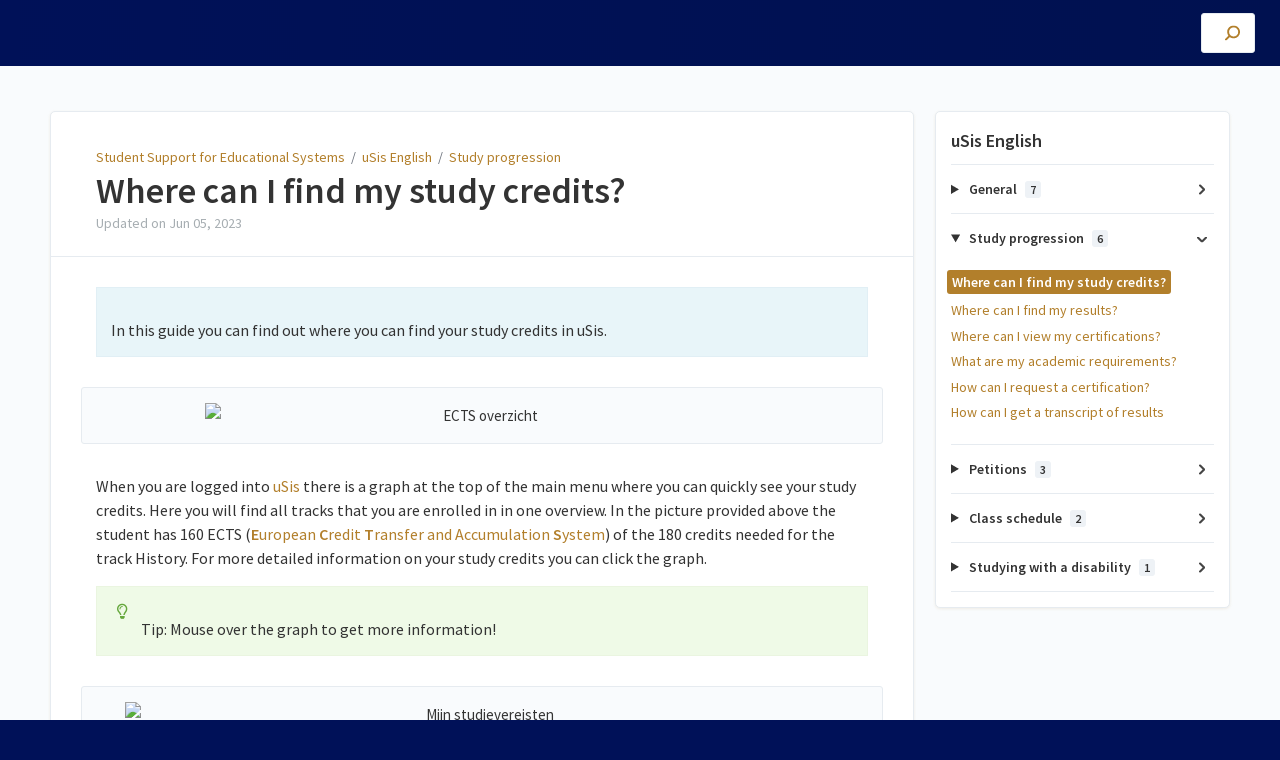

--- FILE ---
content_type: text/html; charset=utf-8
request_url: https://studentuniversiteitleiden.screenstepslive.com/a/1628896-where-can-i-find-my-study-credits
body_size: 4704
content:
<!DOCTYPE html>
<html lang="en">
  <head>
    <meta content="IE=edge" http-equiv="X-UA-Compatible">
<meta content="text/html;charset=UTF-8" http-equiv="Content-Type">
<meta content="width=device-width, initial-scale=1" name="viewport">
<meta name="turbo-prefetch" content="false">
<title>Where can I find my study credits? | uSis English | Student Support for Educational Systems</title>
<meta name='description' content=''>

  <meta name="csrf-param" content="authenticity_token" />
<meta name="csrf-token" content="zOQYpUX6z5XZUzl--Et19U0k4zffMFT5fx5StcVUT4E5QLqtUbOHdE9tgUGhrIV6eyCOl796_41h842QQmL5wQ" />
  <meta name="csp-nonce" />

<link rel="stylesheet" href="https://fonts.googleapis.com/css?family=Source+Sans+Pro:300,400,400i,600" />
<link rel="stylesheet" crossorigin="anonymous" href="https://assets.screensteps.com/assets/themes/v3/site-e01975c7.css" data-turbo-track="reload" integrity="sha384-oC3kEflgqPj3aqsTPjuwuK1tRl/m9JfT8ughP/7WvzIR+4WK79lWIK7KbpTXRvAe" />
  <link href="https://media.screensteps.com/favicons/images/000/016/754/original/flavicon-universiteit-leiden.png" rel="icon">
<script src="https://assets.screensteps.com/assets/jquery-9eb95fa6.js" crossorigin="anonymous" integrity="sha384-ZvpUoO/+PpLXR1lu4jmpXWu80pZlYUAfxl5NsBMWOEPSjUn/6Z/hRTt8+pR6L4N2"></script>
<script src="https://assets.screensteps.com/assets/application-b9655710.js" crossorigin="anonymous" defer="defer" data-turbo-track="reload" integrity="sha384-w+rw0s+RN+i7K0ttxDr43yp8spD6kqKioi4wpXPpRDI3xr/E3iTNXcn012A5YpBE"></script>



<style id="customSettings" title="customSettings">
  :root {
    --accent-color:                      #001158;
    --article-count-background:          #eef2f6;
    --article-count-text:                #333333;
    --continue-button-color:             #45abf9;
    --continue-button-text-color:        #ffffff;
    --continue-button-hover-color:       #1f96f8;
    --continue-button-border-color:      #1f96f8;
    --finished-button-color:             #45abf9;
    --finished-button-text-color:        #ffffff;
    --finished-button-hover-color:       #1f96f8;
    --finished-button-border-color:      #1f96f8;
    --foldable-section-background-color: #f6fbff;
    --foldable-section-hover-color:      #e3f2fe;
    --foldable-section-text-color:       #727b79;
    --footer-background-color:           #001158;
    --footer-text-color:                 #a7aeb2;
    --header-color:                      #333333;
    --link-color:                        #b27f2b;
    --link-hover-color:                  #7f88ab;
    --manual-title-color:                #001158;
    --nav-breadcrumb-color:              #ffffff;
    --nav-breadcrumb-hover-color:        #3ea9fc;
    --nav-color:                         #a7aeb2;
    --nav-hover-color:                   #7f88ab;
    --text-color:                        #333333;
    --text-color-light:                  #a7aeb2;
    --tile-color:                        #001158;
    --tile-text-color:                   #001158;
    --workflow-border-color:             #45abf9;

    --linear-gradient:                   linear-gradient(to right, #001158, #001150);
    --hero-background-image:             linear-gradient(to right, #001158, #001150);
    --text-container-opacity:            1.0;

    --logo-url:                          url(https://media.screensteps.com/account_assets/9b2059a637/files/000/002/017/original/UL_-_Algemeen_-_RGB-Kleur_-_diapositief.png);
    --logo-size:                         90%;
  }


</style>



  </head>
  <body id="body" class="site-article screensteps-training-site" data-content-template="2019" data-controller="toaster">
    <header class="header header--gradient" data-controller="header">
  <div class="header__content">
    <button id="skip-to-main-content" aria-label="Skip to content" class="skip-to-main-content" tabindex="1" data-action="header#skipToContent">
      Skip to content
    </button>

    <h1 class="header__logo header__logo--image">
      <a role="button" tabindex="2" href="/">
        Student Support for Educational Systems
</a></h1>
      <turbo-frame data-turbo-permanent="true" id="header_nav" src="/header_nav" target="_top"></turbo-frame>

      <div class="header__search">
        <label
          for="cb-search"
          class="header__search-toggle">
          <span class="hidden">Type a search word here</span>
          <svg xmlns="http://www.w3.org/2000/svg" width="24" height="24" viewBox="0 0 24 24" role="img"><path d="M7.585 18.489L2.504 23.57A1.467 1.467 0 0 1 .43 21.496l5.081-5.081a10.22 10.22 0 0 1-2.044-6.149C3.467 4.596 8.064 0 13.734 0 19.404 0 24 4.596 24 10.266s-4.596 10.267-10.266 10.267a10.22 10.22 0 0 1-6.149-2.044zm6.149-.895a7.328 7.328 0 1 0 0-14.655 7.328 7.328 0 0 0 0 14.655z" fill="#3EA9FC" fill-rule="nonzero"></path></svg>
        </label>
        <input type="checkbox" id="cb-search" class="header__search-cb hidden" aria-hidden="true" />
        <form class="searchbar" role="search" action="/searches" accept-charset="UTF-8" method="get">
          <label for="text" class="hidden">Type a search word here</label>
          <input type="search" name="text" id="text" class="searchbar__input" placeholder="Type a search word here" autocomplete="off" data-action="quicksearch#search search-suggestions#search" aria-label="Search" tabindex="3" />
          <span class="searchbar__icon">
            <button value="Search" class="searchbar__wrapper" aria-label="Search" tabindex="4"><svg xmlns="http://www.w3.org/2000/svg" width="24" height="24" viewBox="0 0 24 24" role="img"><path d="M7.585 18.489L2.504 23.57A1.467 1.467 0 0 1 .43 21.496l5.081-5.081a10.22 10.22 0 0 1-2.044-6.149C3.467 4.596 8.064 0 13.734 0 19.404 0 24 4.596 24 10.266s-4.596 10.267-10.266 10.267a10.22 10.22 0 0 1-6.149-2.044zm6.149-.895a7.328 7.328 0 1 0 0-14.655 7.328 7.328 0 0 0 0 14.655z" fill="#3EA9FC" fill-rule="nonzero"></path></svg></button>
          </span>
            <div class="typeahead__wrapper" data-turbo-temporary>
  <ul class="typeahead__list" data-search-suggestions-target="results">
  </ul>
</div>


</form>      </div>
  </div>
</header>



    
<!-- 1 -->
<main class="main padding-top-md padding-bottom-lg--bp-md">
  <div class="container container--lg columns">
      <div aria-hidden="true" hidden class="sidebar sidebar--right sidebar--sm"></div>
    <div class="content" tabindex="-1" data-screensteps-article>
      <div class="article card ">
        <div class="article__header">
          <div class="breadcrumbs" role="navigation" aria-label="breadcrumb">
            <a class="breadcrumbs__item" href="/">Student Support for Educational Systems</a>
              &nbsp;/&nbsp;
                <a class="breadcrumbs__item" href="/m/113167">uSis English</a>
                &nbsp;/&nbsp;
                <a class="breadcrumbs__item" href="/m/113167/c/399756">Study progression</a>
          </div>
          <h1 class="article__title" tabindex="0">
            Where can I find my study credits?
          </h1>
          <p class="article__subtitle">
          <span class="article__subtitle_date">Updated on <time datetime="2023-06-05T13:12:36Z" data-local="time" data-format="%b %d, %Y">Jun 05, 2023</time></span>
          </p>
        </div>
        
<div class="article__content screensteps-article-content" data-controller="article photoswipe" data-article-id="1628896" data-article-type-id="0" data-space-id="21777" data-manual-id="113167" data-workflow="false" data-article-rewrite-links-value="true" data-article-base-path-value="/" data-photoswipe-article-id-value="1628896" data-article-author-action-outlet=".nav__item" data-checklist-article-id-value="1628896" data-workflow-article-id-value="1628896">
  
              <div class="screensteps-steps" data-role="steps-container" >
                    <div class="instructions screensteps-textblock screensteps-wrapper--introduction screensteps-wrapper" tabindex="0" role="status" aria-label="introduction">
  <div id="text-content_AE2C3830-FE37-4725-A18F-5BFB65A3A1F8" class="text-block-content">
    <p>In this guide you can find out where you can find your study credits in uSis.</p>
  </div>
</div>
    <div class="image">
  <img width="555" height="204" style="max-width: min(100%, 555px);" loading="lazy" alt="ECTS overzicht" data-action="click->photoswipe#open" data-photoswipe-target="photo" data-srcset="https://media.screensteps.com/image_assets/assets/005/895/360/original/31b193d8-c3ca-457b-a3d5-bd7aef062db9.png 555w" data-src="https://media.screensteps.com/image_assets/assets/005/895/360/original/31b193d8-c3ca-457b-a3d5-bd7aef062db9.png" data-sizes="auto" class="clickable lazyload" src="https://media.screensteps.com/image_assets/assets/005/895/360/original/31b193d8-c3ca-457b-a3d5-bd7aef062db9.png">
</div>

    <div class="instructions screensteps-textblock" tabindex="0">
  <div id="text-content_C8964C60-D699-4684-9DCD-FE884AFEAC5C" class="text-block-content">
    <p>When you are logged into <a href="https://usis.leidenuniv.nl/" target="_blank">uSis</a> there is a graph at the top of the main menu where you can quickly see your study credits. Here you will find all tracks that you are enrolled in in one overview. In the picture provided above the student has 160 ECTS (<a href="https://education.ec.europa.eu/education-levels/higher-education/inclusive-and-connected-higher-education/european-credit-transfer-and-accumulation-system"><strong>E</strong>uropean<strong> C</strong>redit<strong> T</strong>ransfer<strong> </strong>and Accumulation<strong> S</strong>ystem</a>) of the 180 credits needed for the track History. For more detailed information on your study credits you can click the graph.</p>
  </div>
</div>
    <div class="instructions screensteps-textblock screensteps-wrapper--tip screensteps-wrapper" tabindex="0" role="status" aria-label="tip">
  <div id="text-content_FFE18C33-7E35-4EAF-9089-89695301884E" class="text-block-content">
    <p>Tip: Mouse over the graph to get more information!</p>
  </div>
</div>
    <div class="image">
  <img width="714" height="549" style="max-width: min(100%, 714px);" loading="lazy" alt="Mijn studievereisten" data-action="click->photoswipe#open" data-photoswipe-target="photo" data-srcset="https://media.screensteps.com/image_assets/assets/005/895/362/original/c4de9e40-d3ed-4667-9269-bc05fbb07279.png 714w" data-src="https://media.screensteps.com/image_assets/assets/005/895/362/original/c4de9e40-d3ed-4667-9269-bc05fbb07279.png" data-sizes="auto" class="clickable lazyload" src="https://media.screensteps.com/image_assets/assets/005/895/362/original/c4de9e40-d3ed-4667-9269-bc05fbb07279.png">
</div>

    <div class="instructions screensteps-textblock" tabindex="0">
  <div id="text-content_6B2E57AF-E9AD-4F7C-9222-BE57BF579EE1" class="text-block-content">
    <p>When you have clicked the graph you will enter the <em>My Academic Requirements </em>page. Here you can find out how many credits you have and how many you still need to earn for each specific year of your track. By clicking the green arrow, 1 in the picture above, you can see a detailed overview per course for that year.</p>
  </div>
</div>

              </div>


  


</div>        
      </div>
        <div class="article__actions" data-role="next-previous-nav">
  <div class="article__actions-prev">
      <a class="article__actions-link" href="/a/1628906-how-do-i-drop-courses-in-usis">
        <span class="article__actions-label">
          <svg xmlns="http://www.w3.org/2000/svg" width="17" height="12" viewBox="0 0 17 12" aria-hidden="true" role="img" aria-labelledby="ae4aqhdoxuj7bbzvd9a3q5se57p71onz"><title id="ae4aqhdoxuj7bbzvd9a3q5se57p71onz">Checklist item</title><g fill="none" fill-rule="evenodd"><path d="M10.446 10.646a.5.5 0 0 1 0-.707L14.386 6l-3.94-3.94a.5.5 0 0 1 0-.706l.708-.708a.5.5 0 0 1 .707 0l5 5a.5.5 0 0 1 0 .708l-5 5a.5.5 0 0 1-.707 0l-.708-.708zM8.5 5h1a.5.5 0 0 1 .5.5v1a.5.5 0 0 1-.5.5h-1a.5.5 0 0 1-.5-.5v-1a.5.5 0 0 1 .5-.5zm-4 0h1a.5.5 0 0 1 .5.5v1a.5.5 0 0 1-.5.5h-1a.5.5 0 0 1-.5-.5v-1a.5.5 0 0 1 .5-.5zm-4 0h1a.5.5 0 0 1 .5.5v1a.5.5 0 0 1-.5.5h-1a.5.5 0 0 1-.5-.5v-1A.5.5 0 0 1 .5 5z" fill="currentColor"></path></g></svg>
          Previous Article
        </span>
        <span class="article__actions-content" title="How do I drop courses in uSis?">
          How do I drop courses in uSis?
        </span>
</a>  </div>
  <div class="article__actions-next">
      <a class="article__actions-link" href="/a/1628897-where-can-i-find-my-results">
        <span class="article__actions-label">
          Next Article
          <svg xmlns="http://www.w3.org/2000/svg" width="17" height="12" viewBox="0 0 17 12" aria-hidden="true" role="img" aria-labelledby="aiwrd3ivni3ydxx6pbejpsxz9opxph1y"><title id="aiwrd3ivni3ydxx6pbejpsxz9opxph1y">Checklist item</title><g fill="none" fill-rule="evenodd"><path d="M10.446 10.646a.5.5 0 0 1 0-.707L14.386 6l-3.94-3.94a.5.5 0 0 1 0-.706l.708-.708a.5.5 0 0 1 .707 0l5 5a.5.5 0 0 1 0 .708l-5 5a.5.5 0 0 1-.707 0l-.708-.708zM8.5 5h1a.5.5 0 0 1 .5.5v1a.5.5 0 0 1-.5.5h-1a.5.5 0 0 1-.5-.5v-1a.5.5 0 0 1 .5-.5zm-4 0h1a.5.5 0 0 1 .5.5v1a.5.5 0 0 1-.5.5h-1a.5.5 0 0 1-.5-.5v-1a.5.5 0 0 1 .5-.5zm-4 0h1a.5.5 0 0 1 .5.5v1a.5.5 0 0 1-.5.5h-1a.5.5 0 0 1-.5-.5v-1A.5.5 0 0 1 .5 5z" fill="currentColor"></path></g></svg>
        </span>
        <span class="article__actions-content" title="Where can I find my results?">
          Where can I find my results?
        </span>
</a>  </div>
</div>

    </div>
      <div class="sidebar sidebar--right sidebar--sm no-padding-x--bp-md">
        <div class="sidebar__links card">
          
                <div
  class="sidebar__chapters"
  data-controller="sidebar-chapters"
  data-sidebar-chapters-chapter-value="399756"
  data-sidebar-chapters-lesson-value="1628896"
>
    <h3 class="sidebar__heading">uSis English</h3>
      <details class="sidebar__chapter sidebar__collapse" data-role="sidebar-chapter"
               data-chapter-id="393795"
               data-controller="details sidebar-chapter"
               data-action="toggle->sidebar-chapter#updateAria">
        <summary class="sidebar__chapter_link sidebar__collapse_toggle">
          General
          <span class="sidebar__menu_counter" data-sidebar-chapter-target="counter">7</span>
        </summary>
        <ul>
            <li data-article-id="1599991" data-role="sidebar-chapter-article">
              <a class="sidebar__link" data-role="nested-chapter-articles" href="/a/1599991-how-do-i-login-into-usis">How do I login into uSis?</a>
            </li>
            <li data-article-id="1628907" data-role="sidebar-chapter-article">
              <a class="sidebar__link" data-role="nested-chapter-articles" href="/a/1628907-how-do-i-navigate-usis">How do I navigate uSis?</a>
            </li>
            <li data-article-id="1628882" data-role="sidebar-chapter-article">
              <a class="sidebar__link" data-role="nested-chapter-articles" href="/a/1628882-how-do-i-sign-up-for-courses-in-usis">How do I sign up for courses in uSis?</a>
            </li>
            <li data-article-id="1628888" data-role="sidebar-chapter-article">
              <a class="sidebar__link" data-role="nested-chapter-articles" href="/a/1628888-how-can-i-change-my-personal-information">How can I change my personal information?</a>
            </li>
            <li data-article-id="1628889" data-role="sidebar-chapter-article">
              <a class="sidebar__link" data-role="nested-chapter-articles" href="/a/1628889-where-can-i-view-my-usis-messages">Where can I view my uSis messages?</a>
            </li>
            <li data-article-id="1627755" data-role="sidebar-chapter-article">
              <a class="sidebar__link" data-role="nested-chapter-articles" href="/a/1627755-where-can-i-find-the-prospectus">Where can I find the prospectus?</a>
            </li>
            <li data-article-id="1628906" data-role="sidebar-chapter-article">
              <a class="sidebar__link" data-role="nested-chapter-articles" href="/a/1628906-how-do-i-drop-courses-in-usis">How do I drop courses in uSis?</a>
            </li>
        </ul>
      </details>
      <details class="sidebar__chapter sidebar__collapse" data-role="sidebar-chapter"
               data-chapter-id="399756"
               data-controller="details sidebar-chapter"
               data-action="toggle->sidebar-chapter#updateAria">
        <summary class="sidebar__chapter_link sidebar__collapse_toggle">
          Study progression
          <span class="sidebar__menu_counter" data-sidebar-chapter-target="counter">6</span>
        </summary>
        <ul>
            <li data-article-id="1628896" data-role="sidebar-chapter-article">
              <a class="sidebar__link" data-role="nested-chapter-articles" href="/a/1628896-where-can-i-find-my-study-credits">Where can I find my study credits?</a>
            </li>
            <li data-article-id="1628897" data-role="sidebar-chapter-article">
              <a class="sidebar__link" data-role="nested-chapter-articles" href="/a/1628897-where-can-i-find-my-results">Where can I find my results?</a>
            </li>
            <li data-article-id="1628898" data-role="sidebar-chapter-article">
              <a class="sidebar__link" data-role="nested-chapter-articles" href="/a/1628898-where-can-i-view-my-certifications">Where can I view my certifications?</a>
            </li>
            <li data-article-id="1628903" data-role="sidebar-chapter-article">
              <a class="sidebar__link" data-role="nested-chapter-articles" href="/a/1628903-what-are-my-academic-requirements">What are my academic requirements?</a>
            </li>
            <li data-article-id="1628904" data-role="sidebar-chapter-article">
              <a class="sidebar__link" data-role="nested-chapter-articles" href="/a/1628904-how-can-i-request-a-certification">How can I request a certification?</a>
            </li>
            <li data-article-id="1730005" data-role="sidebar-chapter-article">
              <a class="sidebar__link" data-role="nested-chapter-articles" href="/a/1730005-how-can-i-get-a-transcript-of-results">How can I get a transcript of results</a>
            </li>
        </ul>
      </details>
      <details class="sidebar__chapter sidebar__collapse" data-role="sidebar-chapter"
               data-chapter-id="399755"
               data-controller="details sidebar-chapter"
               data-action="toggle->sidebar-chapter#updateAria">
        <summary class="sidebar__chapter_link sidebar__collapse_toggle">
          Petitions
          <span class="sidebar__menu_counter" data-sidebar-chapter-target="counter">3</span>
        </summary>
        <ul>
            <li data-article-id="1628893" data-role="sidebar-chapter-article">
              <a class="sidebar__link" data-role="nested-chapter-articles" href="/a/1628893-which-type-of-petitions-are-available-in-usis">Which type of petitions are available in uSis?</a>
            </li>
            <li data-article-id="1628894" data-role="sidebar-chapter-article">
              <a class="sidebar__link" data-role="nested-chapter-articles" href="/a/1628894-how-do-i-file-a-petition-in-usis">How do I file a petition in uSis?</a>
            </li>
            <li data-article-id="1628895" data-role="sidebar-chapter-article">
              <a class="sidebar__link" data-role="nested-chapter-articles" href="/a/1628895-how-can-i-view-the-status-of-my-petitions-in-usis">How can I view the status of my petitions in uSis?</a>
            </li>
        </ul>
      </details>
      <details class="sidebar__chapter sidebar__collapse" data-role="sidebar-chapter"
               data-chapter-id="399757"
               data-controller="details sidebar-chapter"
               data-action="toggle->sidebar-chapter#updateAria">
        <summary class="sidebar__chapter_link sidebar__collapse_toggle">
          Class schedule
          <span class="sidebar__menu_counter" data-sidebar-chapter-target="counter">2</span>
        </summary>
        <ul>
            <li data-article-id="1628899" data-role="sidebar-chapter-article">
              <a class="sidebar__link" data-role="nested-chapter-articles" href="/a/1628899-where-can-i-see-my-class-schedule">Where can I see my class schedule?</a>
            </li>
            <li data-article-id="1628905" data-role="sidebar-chapter-article">
              <a class="sidebar__link" data-role="nested-chapter-articles" href="/a/1628905-class-schedule-faq">Class schedule FAQ</a>
            </li>
        </ul>
      </details>
      <details class="sidebar__chapter sidebar__collapse" data-role="sidebar-chapter"
               data-chapter-id="449882"
               data-controller="details sidebar-chapter"
               data-action="toggle->sidebar-chapter#updateAria">
        <summary class="sidebar__chapter_link sidebar__collapse_toggle">
          Studying with a disability
          <span class="sidebar__menu_counter" data-sidebar-chapter-target="counter">1</span>
        </summary>
        <ul>
            <li data-article-id="1862787" data-role="sidebar-chapter-article">
              <a class="sidebar__link" data-role="nested-chapter-articles" href="/a/1862787-requesting-additional-exam-and-or-study-facilities">Requesting additional exam and/or study facilities?</a>
            </li>
        </ul>
      </details>
</div>



        </div>
      </div>
  </div>
</main>


      <template id='article_translations'
  data-translation-clipboard-copy='Click to copy'
  data-translation-clipboard-copied="Copied to clipboard!">
</template>


    <script>
//<![CDATA[
  setTimeout(function(){if(document.body.className.indexOf('js-loaded')===-1){document.body.className+=' js-not-loaded';}},2000);

//]]>
</script>
  </body>
</html>


--- FILE ---
content_type: image/svg+xml
request_url: https://assets.screensteps.com/assets/2019/chevron_down-ab780b28.svg
body_size: 367
content:
<svg xmlns="http://www.w3.org/2000/svg" width="12" height="6" viewBox="0 0 12 6">
  <path fill="#464646" fill-rule="evenodd" d="M932,588.980889 C931.664808,589.06471 931.295296,588.972332 931.037776,588.706169 L927.238373,584.779248 C926.863278,584.391565 926.863278,583.776248 927.238373,583.388565 L927.33003,583.293831 C927.33768,583.285924 927.34546,583.278144 927.353367,583.270494 C927.750283,582.886467 928.383362,582.896916 928.767388,583.293831 L932,586.634938 L935.232612,583.293831 C935.616638,582.896916 936.249717,582.886467 936.646633,583.270494 C936.65454,583.278144 936.66232,583.285924 936.66997,583.293831 L936.761627,583.388565 C937.136722,583.776248 937.136722,584.391565 936.761627,584.779248 L932.962224,588.706169 C932.704704,588.972332 932.335192,589.06471 932,588.980889 Z" transform="translate(-926 -583)"/>
</svg>
